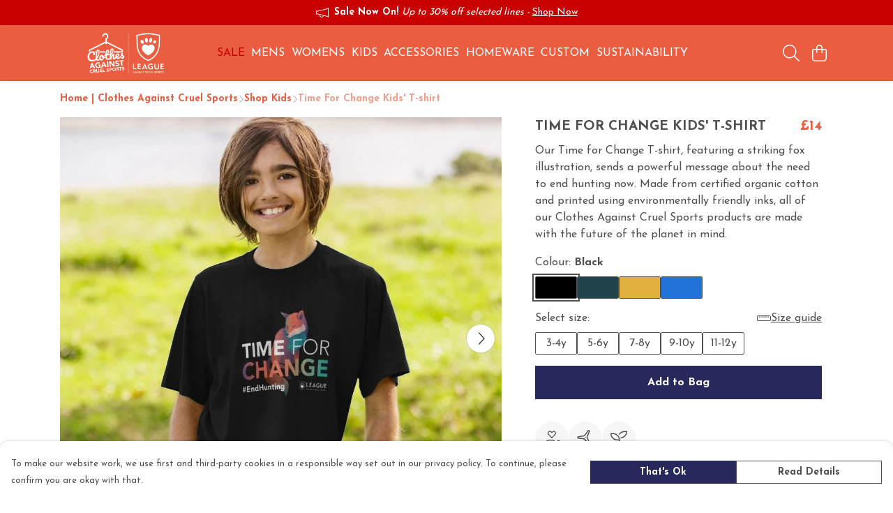

--- FILE ---
content_type: text/html
request_url: https://leagueagainstcruelsportshop.com/product/time-for-change-kids-t-shirt/
body_size: 3403
content:
<!DOCTYPE html>
<html lang="en">
  <head>
    <meta charset="UTF-8">
    <meta name="viewport" content="width=device-width, initial-scale=1.0">
    <link id="apple-touch-icon" rel="apple-touch-icon" href="#">
    <script type="module" crossorigin="" src="/assets/index.a17a56ef.js"></script>
    <link rel="modulepreload" crossorigin="" href="/assets/vue.bccf2447.js">
    <link rel="modulepreload" crossorigin="" href="/assets/sentry.13e8e62e.js">
    <link rel="stylesheet" href="/assets/index.dca9b00c.css">
  <link rel="manifest" href="/manifest.webmanifest"><title>Time For Change Kids' T-shirt</title><link crossorigin="" href="https://fonts.gstatic.com" rel="preconnect"><link href="https://images.teemill.com" rel="preconnect"><link as="fetch" href="https://leagueagainstcruelsportshop.com/omnis/v3/frontend/277421/getStoreCoreData/json/" rel="preload"><link as="fetch" href="/omnis/v3/division/277421/products/time-for-change-kids-t-shirt/" rel="preload"><link as="fetch" href="/omnis/v3/division/277421/products/time-for-change-kids-t-shirt/stock/" rel="preload"><link fetchpriority="high" as="image" imagesizes="(max-width: 768px) 100vw, 1080px" imagesrcset="https://images.podos.io/5ohm8bnllpbuza9barprpsjqmiwqxufnsbkef9yrxxhbwhjx.jpeg.webp?w=640&h=640&v=2 640w, https://images.podos.io/5ohm8bnllpbuza9barprpsjqmiwqxufnsbkef9yrxxhbwhjx.jpeg.webp?w=1080&h=1080&v=2 1080w" href="https://images.podos.io/5ohm8bnllpbuza9barprpsjqmiwqxufnsbkef9yrxxhbwhjx.jpeg.webp?w=1080&h=1080&v=2" rel="preload"><link data-vue-meta="1" href="https://leagueagainstcruelsportshop.com/product/time-for-change-kids-t-shirt/" rel="canonical"><link rel="modulepreload" crossorigin="" href="/assets/ProductPage.011ea2e7.js"><link rel="preload" as="style" href="/assets/ProductPage.d578e97d.css"><link rel="modulepreload" crossorigin="" href="/assets/index.d5faf19e.js"><link rel="modulepreload" crossorigin="" href="/assets/AddToCartPopup.33081ac7.js"><link rel="modulepreload" crossorigin="" href="/assets/faCheck.1c3629eb.js"><link rel="modulepreload" crossorigin="" href="/assets/ProductReviewPopup.vue_vue_type_script_setup_true_lang.2179c085.js"><link rel="modulepreload" crossorigin="" href="/assets/index.23ac3528.js"><link rel="modulepreload" crossorigin="" href="/assets/faImages.75767661.js"><link rel="modulepreload" crossorigin="" href="/assets/SizeChartPopup.6fa90aba.js"><link rel="preload" as="style" href="/assets/SizeChartPopup.92291e53.css"><link rel="modulepreload" crossorigin="" href="/assets/startCase.86a80649.js"><link rel="modulepreload" crossorigin="" href="/assets/faThumbsUp.22655c13.js"><link rel="modulepreload" crossorigin="" href="/assets/faTruckFast.b83a6816.js"><link rel="modulepreload" crossorigin="" href="/assets/faTruckFast.0ecd7896.js"><link rel="modulepreload" crossorigin="" href="/assets/faClock.cdaa5e19.js"><link rel="modulepreload" crossorigin="" href="/assets/faRulerHorizontal.50d6e2dc.js"><link rel="modulepreload" crossorigin="" href="/assets/faPaintbrush.523bcc6b.js"><link rel="modulepreload" crossorigin="" href="/assets/ProductStock.78d4d260.js"><link rel="preload" as="style" href="/assets/ProductStock.e62963f7.css"><link rel="modulepreload" crossorigin="" href="/assets/faInfoCircle.d40247bf.js"><link rel="modulepreload" crossorigin="" href="/assets/EcoIcons.aab27e2e.js"><link rel="modulepreload" crossorigin="" href="/assets/faSync.23ef876f.js"><link rel="modulepreload" crossorigin="" href="/assets/faComment.b621b7c5.js"><link rel="modulepreload" crossorigin="" href="/assets/faChevronUp.550d1d42.js"><link rel="modulepreload" crossorigin="" href="/assets/ProductImageCarousel.99eba20b.js"><link rel="preload" as="style" href="/assets/ProductImageCarousel.04a3cc9e.css"><link rel="modulepreload" crossorigin="" href="/assets/faMicrochipAi.c0f9eac9.js"><link rel="modulepreload" crossorigin="" href="/assets/store.cf92bc34.js"><link rel="modulepreload" crossorigin="" href="/assets/logger.bb58204e.js"><link rel="modulepreload" crossorigin="" href="/assets/productProvider.e7211b52.js"><link rel="modulepreload" crossorigin="" href="/assets/confirm-leave-mixin.9bb137c4.js"><script>window.division_key = '277421';</script><meta data-vue-meta="1" vmid="author" content="Time For Change Kids' T-shirt" name="author"><meta data-vue-meta="1" vmid="url" content="https://leagueagainstcruelsportshop.com/product/time-for-change-kids-t-shirt/" name="url"><meta data-vue-meta="1" vmid="description" content="Our Time for Change T-shirt, featuring a striking fox illustration, sends a powerful message about the need to end hunting now. Made from certified or..." name="description"><meta data-vue-meta="1" vmid="og:type" content="website" property="og:type"><meta data-vue-meta="1" vmid="og:url" content="https://leagueagainstcruelsportshop.com/product/time-for-change-kids-t-shirt/" property="og:url"><meta data-vue-meta="1" vmid="og:title" content="Time For Change Kids' T-shirt" property="og:title"><meta data-vue-meta="1" vmid="og:description" content="Our Time for Change T-shirt, featuring a striking fox illustration, sends a powerful message about the need to end hunting now. Made from certified or..." property="og:description"><meta data-vue-meta="1" vmid="og:image" content="https://images.podos.io/5ohm8bnllpbuza9barprpsjqmiwqxufnsbkef9yrxxhbwhjx.jpeg" property="og:image"><meta vmid="og:site_name" content="Gifts Against Cruel Sports" property="og:site_name"><meta data-vue-meta="1" vmid="twitter:card" content="photo" property="twitter:card"><meta data-vue-meta="1" vmid="twitter:description" content="Our Time for Change T-shirt, featuring a striking fox illustration, sends a powerful message about the need to end hunting now. Made from certified or..." property="twitter:description"><meta data-vue-meta="1" vmid="twitter:title" content="Time For Change Kids' T-shirt" property="twitter:title"><meta data-vue-meta="1" vmid="twitter:image" content="https://images.podos.io/5ohm8bnllpbuza9barprpsjqmiwqxufnsbkef9yrxxhbwhjx.jpeg" property="twitter:image"><meta vmid="apple-mobile-web-app-capable" content="yes" property="apple-mobile-web-app-capable"><meta vmid="apple-mobile-web-app-status-bar-style" content="black" property="apple-mobile-web-app-status-bar-style"><meta vmid="apple-mobile-web-app-title" content="Gifts Against Cruel Sports" property="apple-mobile-web-app-title"><meta content="0u6OolGdCRcjVR_t9pvLAsTuAlhFk2wxo10n0eVxrX0" name="google-site-verification"><style>@font-face {
  font-family: "Josefin Sans Fallback: Arial";
  src: local('Arial');
  ascent-override: 72.9195%;
  descent-override: 24.3065%;
  size-adjust: 102.8531%;
}
@font-face {
  font-family: "Josefin Sans Fallback: Roboto";
  src: local('Roboto');
  ascent-override: 73.0002%;
  descent-override: 24.3334%;
  size-adjust: 102.7394%;
}</style></head>

  <body>
    <div id="app"></div>
    
  <noscript><iframe src="https://www.googletagmanager.com/ns.html?id=GTM-MH6RJHM" height="0" width="0" style="display:none;visibility:hidden"></iframe></noscript><noscript>This site relies on JavaScript to do awesome things, please enable it in your browser</noscript></body>
  <script>
    (() => {
      /**
       * Disable the default browser prompt for PWA installation
       * @see https://developer.mozilla.org/en-US/docs/Web/API/BeforeInstallPromptEvent
       */
      window.addEventListener('beforeinstallprompt', event => {
        event.preventDefault();
      });

      var activeWorker = navigator.serviceWorker?.controller;
      var appVersion = window.localStorage.getItem('appVersion');
      var validVersion = 'v1';

      if (!activeWorker) {
        window.localStorage.setItem('appVersion', validVersion);

        return;
      }

      if (!appVersion || appVersion !== validVersion) {
        window.localStorage.setItem('appVersion', validVersion);

        if (navigator.serviceWorker) {
          navigator.serviceWorker
            .getRegistrations()
            .then(function (registrations) {
              var promises = [];

              registrations.forEach(registration => {
                promises.push(registration.unregister());
              });

              if (window.caches) {
                caches.keys().then(cachedFiles => {
                  cachedFiles.forEach(cache => {
                    promises.push(caches.delete(cache));
                  });
                });
              }

              Promise.all(promises).then(function () {
                console.log('Reload Window: Index');
                window.location.reload();
              });
            });
        }
      }
    })();
  </script>
</html>


--- FILE ---
content_type: text/javascript
request_url: https://leagueagainstcruelsportshop.com/assets/TmlLinkTray.50a4d6a3.js
body_size: 427
content:
import{_ as c,T as l}from"./index.a17a56ef.js";import{J as m,t as e,x as r,F as p,$ as x,R as a}from"./vue.bccf2447.js";import"./sentry.13e8e62e.js";const f={name:"TmlLinkTray",components:{TmlAnchor:l},props:{links:{type:Array,required:!0}}},i={class:"flex justify-center flex-wrap flex-1"};function _(u,d,n,y,h,k){const o=m("tml-anchor");return e(),r("div",i,[(e(!0),r(p,null,x(n.links,(t,s)=>(e(),r("div",{key:s,class:"my-2 mx-4 text-sm"},[t.onClick?(e(),a(o,{key:0,text:t.text,target:t.target,onClick:t.onClick},null,8,["text","target","onClick"])):(e(),a(o,{key:1,href:t.href,text:t.text,target:t.target},null,8,["href","text","target"]))]))),128))])}const $=c(f,[["render",_]]);export{$ as default};
//# sourceMappingURL=TmlLinkTray.50a4d6a3.js.map
